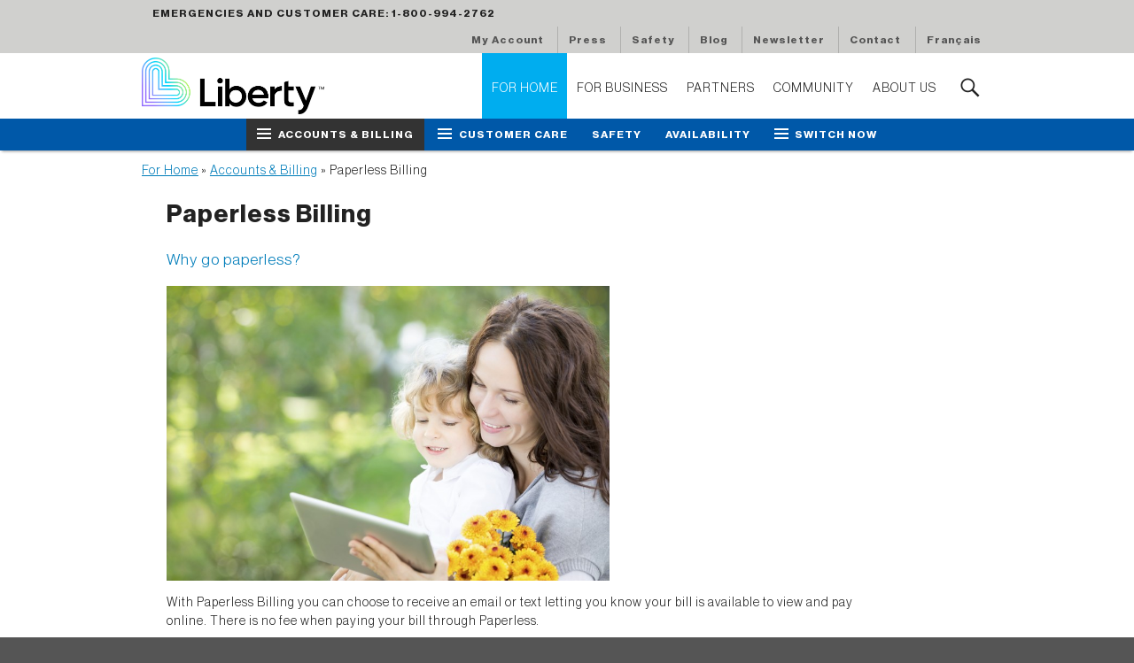

--- FILE ---
content_type: text/html; charset=UTF-8
request_url: https://naturalgasnb.com/en/for-home/accounts-billing/paperless-billing/
body_size: 3969
content:
<!DOCTYPE html>
<html lang="en">
    <head>
        <meta charset="utf-8">
        <meta http-equiv="X-UA-Compatible" content="IE=edge,chrome=1">
        <title>Paperless Billing | Accounts &amp; Billing | For Home - Liberty Utilities</title>
		<meta name="description" content="Discover Liberty Utilities, Canada's leading natural gas supplier and learn how you can fuel your home and business. ">
		
		<meta name="viewport" content="width=device-width, initial-scale=1.0, maximum-scale=1.0, user-scalable=no">
		<meta name="apple-mobile-web-app-capable" content="yes">
		<meta name="mobile-web-app-capable" content="yes">
		<meta property="og:title" content="Paperless Billing | Accounts &amp; Billing | For Home - Liberty Utilities">
		<meta property="og:type" content="website">
		<meta property="og:site_name" content="Liberty Utilities">
		<meta property="og:description" content="Discover Liberty Utilities, Canada's leading natural gas supplier and learn how you can fuel your home and business. ">
		
		<meta property="og:url" content="https://naturalgasnb.com/en/for-home/accounts-billing/paperless-billing">
		
		<meta property="og:image" content="https://naturalgasnb.com/icon-facebook_v3.png">
		
		<link rel="shortcut icon" href="/favicon.ico">
		<link rel="shortcut icon" sizes="196x196" href="/icon-196x196.png">
		<link rel="shortcut icon" sizes="128x128" href="/apple-touch-icon.png">
		<link rel="apple-touch-icon-precomposed" sizes="128x128" href="/apple-touch-icon.png">
		<link rel="stylesheet" href="/fonts/Enbridge_NB.css">
		<link rel="stylesheet" href="/fonts/genericons/genericons.css">
		<link rel="stylesheet" href="/css/normalize.min.css">
		<link rel="stylesheet" href="/css/main.css">
		
<link rel="stylesheet" href="/css/page.css">

        <!--[if lt IE 9]>
			<script src="/js/vendor/modernizr-2.8.3-respond-1.4.2.min.js"></script>
        <![endif]-->
		
		<!-- Google Tag Manager -->
		<script>(function(w,d,s,l,i){w[l]=w[l]||[];w[l].push({'gtm.start':
		new Date().getTime(),event:'gtm.js'});var f=d.getElementsByTagName(s)[0],
		j=d.createElement(s),dl=l!='dataLayer'?'&l='+l:'';j.async=true;j.src=
		'https://www.googletagmanager.com/gtm.js?id='+i+dl;f.parentNode.insertBefore(j,f);
		})(window,document,'script','dataLayer','GTM-5GBG4FS');</script>
		<!-- End Google Tag Manager -->
		
		<!-- Go to www.addthis.com/dashboard to customize your tools -->
	<script type="text/javascript" src="//s7.addthis.com/js/300/addthis_widget.js#pubid=ra-53bad4a670c9f18e"></script>

    </head>
    <body>
	<!-- Google Tag Manager (noscript) -->
	<noscript><iframe src="https://www.googletagmanager.com/ns.html?id=GTM-5GBG4FS"
	height="0" width="0" style="display:none;visibility:hidden"></iframe></noscript>
	<!-- End Google Tag Manager (noscript) -->
		<div id="mobile_menu">
			<a href="javascript:void(0);" id="mobile_menu_close"><span class="genericon genericon-close"></span></a>
			<ul id="nav-sub">
<li class="parent-here first"><a href="https://naturalgasnb.com/en/for-home/">For Home</a>
<ul>
<li class="parent-here first"><a href="https://naturalgasnb.com/en/for-home/accounts-billing/">Accounts &amp; Billing</a>
<ul>
<li class="first"><a href="https://naturalgasnb.com/en/for-home/accounts-billing/understand-my-bill/">Understand my Bill</a></li>
<li><a href="https://naturalgasnb.com/en/for-home/accounts-billing/payment-options/">Payment Options</a></li>
<li class="here"><a href="https://naturalgasnb.com/en/for-home/accounts-billing/paperless-billing/">Paperless Billing</a></li>
<li><a href="https://naturalgasnb.com/en/for-home/accounts-billing/billing-pricing/">Rates &amp; Charges</a></li>
<li><a href="https://naturalgasnb.com/en/for-home/accounts-billing/customer-rate-classes/">Customer Rate Classes</a></li>
<li><a href="https://naturalgasnb.com/en/for-home/accounts-billing/our-product-offering/">Liberty Utility Gas</a></li>
<li><a href="https://naturalgasnb.com/en/for-home/accounts-billing/gas-price-update/">Gas Supply Price Update</a></li>
<li class="last"><a href="https://naturalgasnb.com/en/for-home/accounts-billing/bill-inserts/">Bill Inserts</a></li>
</ul>
</li>
<li><a href="https://naturalgasnb.com/en/for-home/customer-care/">Customer Care</a></li>
<li><a href="https://naturalgasnb.com/en/for-home/safety/">Safety</a></li>
<li><a href="https://naturalgasnb.com/en/for-home/availability/">Availability</a></li>
<li><a href="https://naturalgasnb.com/en/for-home/switch-now/">Switch Now</a></li>
</ul>
</li>
<li><a href="https://naturalgasnb.com/en/for-business/">For Business</a></li>
<li><a href="https://naturalgasnb.com/en/community/">Community</a></li>
<li><a href="https://naturalgasnb.com/en/partners/">Partners</a></li>
<li><a href="https://naturalgasnb.com/en/about-us/">About Us</a></li>
<li><a href="https://naturalgasnb.com/en/press/">Press</a></li>
<li><a href="https://naturalgasnb.com/en/contact-us/">Contact Us</a></li>
<li class="last"><a href="https://naturalgasnb.com/en/legal/">Legal</a></li>
</ul>
		</div>
		<div id="site_container">
			<header id="header_container">
			  <div id="topnav_container">
				<div class="wrapper">
				  <div id="getgas">Emergencies and Customer Care: 1-800-994-2762</div>
				  <nav>
					<ul>
					  
					  
					  
					  <li><a href="https://myaccount.libertyenergyandwater.com/portal/#/login?LUNB">My Account</a></li>
					  
					  <li><a href="https://naturalgasnb.com/en/press/">Press</a></li>
					  
					  <li><a href="https://naturalgasnb.com/en/for-home/safety/">Safety</a></li>
					  
					  <li><a href="https://naturalgasnb.com/en/blog/">Blog</a></li>
					  
					  <li><a href="https://naturalgasnb.com/en/newsletter/">Newsletter</a></li>
					  
					  <li><a href="https://naturalgasnb.com/en/contact-us/">Contact</a></li>
					  
					  
					  
					  
					  <li><a href="https://naturalgasnb.com/index.php?ACT=20&amp;lang=en" class="current_language">English</a></li><li><a href="https://naturalgasnb.com/index.php?ACT=20&amp;lang=fr">Français</a></li>
					  
					</ul>
				  </nav>
				</div>
			  </div>
			  <div id="mainnav_container">
				<div class="wrapper">
				  <div id="logo"><a href="https://naturalgasnb.com/en/"><img src="/img/logo_en.jpg" alt="Liberty Utilities"></a></div>
				  <a href="javascript:void(0);" id="menu"><span class="genericon genericon-menu"></span></a>
				  <nav>
					<ul>
					  
					  <li class="parent-here"><a href="https://naturalgasnb.com/en/for-home/">For Home</a></li><li ><a href="https://naturalgasnb.com/en/for-business/">For Business</a></li><li ><a href="https://naturalgasnb.com/en/partners/">Partners</a></li><li ><a href="https://naturalgasnb.com/en/community/">Community</a></li><li ><a href="https://naturalgasnb.com/en/about-us/">About Us</a></li>
					  <li id="search"><a href="javascript:void(0);"><span class="genericon genericon-search"></span></a></li>
					</ul>
					<form id="searchform" method="post" action="https://naturalgasnb.com/en/"  >
<div class='hiddenFields'>
<input type="hidden" name="ACT" value="2" />
<input type="hidden" name="RES" value="10" />
<input type="hidden" name="meta" value="PR4g+ztB3gTCj1+93eMSg7+8z+AittBjZHOMmvK/KiXLO3h20zQvTrs8ABH3vJIeJzIMpork8RD2x1WaGAtGu+EgBYnM75qm9VpLusAjYRGzeFDl6bgfpJO6u8wWeDn3qPzs2gkdcxS5+Ov9RKd82omJ5VKnuG1lbyecTA3/EEQd+z8OD3+KxtHmfW0O1E8Hy/9GXqR87DEhBLKiE9fb2+WGHOaFV26kAVFJzEQRWukYzcALLbx2ZZzrKWqJhbM8xYcarWIePhiI5Em6cpHhQjdgUbTOJzVliHnIkZwYKv8KMQETLzZI7J+qMNolMGRlapMxKIA0JgHk+EuzN633ZLWxuDZmHHiGtfbZN1m3mY2P1Tj2DCVpNxv54rZZCecF" />
<input type="hidden" name="site_id" value="1" />
<input type="hidden" name="csrf_token" value="dfe1572b9de816c92e51a88dd6c7d171dfe824e3" />
</div>


					<input type="text" name="keywords" value="" placeholder="Search..." maxlength="100" id="searchinput"><input type="submit" name="" value="GO" id="searchsubmit">
					</form>
				  </nav>
				</div>
			  </div>
			  
			  <div id="subnav_container">
				<div class="wrapper">
				  <nav>
					<ul id="nav-sub">
<li class="parent-here has-children first"><a href="https://naturalgasnb.com/en/for-home/accounts-billing/">Accounts &amp; Billing</a>
<ul>
<li class="first"><a href="https://naturalgasnb.com/en/for-home/accounts-billing/understand-my-bill/">Understand my Bill</a></li>
<li><a href="https://naturalgasnb.com/en/for-home/accounts-billing/payment-options/">Payment Options</a></li>
<li class="here"><a href="https://naturalgasnb.com/en/for-home/accounts-billing/paperless-billing/">Paperless Billing</a></li>
<li><a href="https://naturalgasnb.com/en/for-home/accounts-billing/billing-pricing/">Rates &amp; Charges</a></li>
<li><a href="https://naturalgasnb.com/en/for-home/accounts-billing/customer-rate-classes/">Customer Rate Classes</a></li>
<li><a href="https://naturalgasnb.com/en/for-home/accounts-billing/our-product-offering/">Liberty Utility Gas</a></li>
<li><a href="https://naturalgasnb.com/en/for-home/accounts-billing/gas-price-update/">Gas Supply Price Update</a></li>
<li class="last"><a href="https://naturalgasnb.com/en/for-home/accounts-billing/bill-inserts/">Bill Inserts</a></li>
</ul>
</li>
<li class="has-children"><a href="https://naturalgasnb.com/en/for-home/customer-care/">Customer Care</a>
<ul>
<li class="first"><a href="https://naturalgasnb.com/en/for-home/customer-care/moving/">Moving</a></li>
<li><a href="https://naturalgasnb.com/en/for-home/customer-care/need-a-contractor/">Need a Contractor?</a></li>
<li><a href="https://naturalgasnb.com/en/for-home/customer-care/appliances/">Appliances &amp; Equipment</a></li>
<li><a href="https://naturalgasnb.com/en/for-home/customer-care/maintenance-of-appliances/">Maintenance of Appliances</a></li>
<li><a href="https://naturalgasnb.com/en/for-home/customer-care/meter-exchange-program/">Meter Exchange Program</a></li>
<li><a href="https://naturalgasnb.com/en/for-home/customer-care/efficiency/">Efficiency</a></li>
<li><a href="https://naturalgasnb.com/en/for-home/customer-care/contact-us/">Contact Us</a></li>
<li><a href="https://naturalgasnb.com/en/for-home/customer-care/new-customer-experience/">My Account Overview</a></li>
<li class="last"><a href="https://naturalgasnb.com/en/for-home/customer-care/customer-panel/">Customer Panel</a></li>
</ul>
</li>
<li><a href="https://naturalgasnb.com/en/for-home/safety/">Safety</a></li>
<li><a href="https://naturalgasnb.com/en/for-home/availability/">Availability</a></li>
<li class="has-children last"><a href="https://naturalgasnb.com/en/for-home/switch-now/">Switch Now</a>
<ul>
<li class="first"><a href="https://naturalgasnb.com/en/for-home/switch-now/availability-map/">Availability Map</a></li>
<li><a href="https://naturalgasnb.com/en/for-home/switch-now/residential-rebate-program/">Residential Rebate Program</a></li>
<li><a href="https://naturalgasnb.com/en/for-home/switch-now/rental-programs/">Rental Program</a></li>
<li class="last"><a href="https://naturalgasnb.com/en/for-home/switch-now/benefits/">Benefits</a></li>
</ul>
</li>
</ul>
				  </nav>
				</div>
			  </div>
			  
			</header> <!-- #header_container -->
			
			<div id="main_container" class="withsubnav">
			
			  





<div id="main_wrapper">
	
	<div id="breadcrumbs"><a href="https://naturalgasnb.com/en/for-home/">For Home</a> &raquo; <a href="https://naturalgasnb.com/en/for-home/accounts-billing/">Accounts & Billing</a> &raquo; <span class="last">Paperless Billing</span></div>
	
	
	<section id="page_boxes">

		<div id="page_boxes_content">
			
			<h1>Paperless Billing</h1>
			
			
			<header id="page_header">
				<!-- Google tag (gtag.js) --><script async src="https://www.googletagmanager.com/gtag/js?id=G-SKYP26HN96"></script><script>
  window.dataLayer = window.dataLayer || [];
  function gtag(){dataLayer.push(arguments);}
  gtag('js', new Date());

  gtag('config', 'G-SKYP26HN96');
</script>
<p>Why go paperless?</p>
			</header>
			
			<article>
				<p><img alt="" src="https://naturalgasnb.com/files/images/Mother_and_son_reading_tablet.jpg" style="width: 500px; height: 333px;" /></p>

<p>With Paperless Billing you can choose to receive an email or text letting you know your bill is available to view and pay online. There is no fee&nbsp;when paying your bill through Paperless.&nbsp;</p>

<p>Make the most of the new, easier-to-read bill by signing up for Paperless Billing today in&nbsp;My Account. The new bill has an enhanced usage graph and key information is now easier to find. View a sample of our new bill below.</p>

<p><a class="buttonwhite" href=" https://naturalgasnb.com/files/documents/NB_Residential_Bill_Sample_English_Full.pdf">Sample Bill</a></p>

<p><a class="buttonwhite" href="https://myaccount.libertyenergyandwater.com/portal/#/login?LUNB">My Account Log In/Sign Up</a></p>

<hr />
<h2><img alt="" src="https://naturalgasnb.com/files/images/bill.png" style="width: 100px; height: 75px;" />Previous Bills History&nbsp;</h2>

<p>The new My Account system will build history going forward and you will have access to bills online beginning with your October 2022 bill. To access past bills issued prior to October 2022, please call <strong>1-800-994-2762</strong> to speak to a Customer Care representative.</p>
			</article>
		</div>

	</section>
	
	
	 
	<section class="default_boxes">
		<nav>
			<ul>
				
			</ul>
		</nav>
		
	</section>
	
	
	<ul id="page_list">
<li class=" overview"><a href="https://naturalgasnb.com/en/for-home/">For Home</a></li>
<li class="parent-here"><a href="https://naturalgasnb.com/en/for-home/accounts-billing/">Accounts &amp; Billing</a>
<ul>
<li class=""><a href="https://naturalgasnb.com/en/for-home/accounts-billing/understand-my-bill/">Understand my Bill</a></li>
<li><a href="https://naturalgasnb.com/en/for-home/accounts-billing/payment-options/">Payment Options</a></li>
<li class="here"><a href="https://naturalgasnb.com/en/for-home/accounts-billing/paperless-billing/">Paperless Billing</a></li>
<li><a href="https://naturalgasnb.com/en/for-home/accounts-billing/billing-pricing/">Rates &amp; Charges</a></li>
<li><a href="https://naturalgasnb.com/en/for-home/accounts-billing/customer-rate-classes/">Customer Rate Classes</a></li>
<li><a href="https://naturalgasnb.com/en/for-home/accounts-billing/our-product-offering/">Liberty Utility Gas</a></li>
<li><a href="https://naturalgasnb.com/en/for-home/accounts-billing/gas-price-update/">Gas Supply Price Update</a></li>
<li class="last"><a href="https://naturalgasnb.com/en/for-home/accounts-billing/bill-inserts/">Bill Inserts</a></li>
</ul>
</li>
<li><a href="https://naturalgasnb.com/en/for-home/customer-care/">Customer Care</a></li>
<li><a href="https://naturalgasnb.com/en/for-home/safety/">Safety</a></li>
<li><a href="https://naturalgasnb.com/en/for-home/availability/">Availability</a></li>
<li class="last"><a href="https://naturalgasnb.com/en/for-home/switch-now/">Switch Now</a></li>
</ul>
</div> <!-- #main_wrapper -->
			</div> <!-- #main_container -->
			<footer id="footer_container">
			  <div class="wrapper">
				<nav id="footertopnav">
					
					<div id="social">
					<a class="button footer-subscribe buttonwhite" href='/en/newsletter'>Subscribe to our Newsletter</a>
					<div class="social_wrapper">
					
					<a href="https://www.facebook.com/LibertyUtilitiesNB" target="_blank"><span class="genericon genericon-facebook-alt"></span></a>
					
					<a href="https://twitter.com/libertyutil_NB" target="_blank"><span class="genericon genericon-twitter"></span></a>
					
					<a href="https://www.instagram.com/libertyutilitiesnb/" target="_blank"><span class="genericon genericon-instagram"></span></a>
					
					<a href="https://www.youtube.com/user/LibertyUtilNH " target="_blank"><span class="genericon genericon-youtube"></span></a>
					
					</div>
				  </div>
				  <ul>
					
					<li><a href="https://naturalgasnb.com/en/about-us/">About Liberty Utilities</a></li>
					
					<li><a href="https://naturalgasnb.com/en/contact-us/">Contact Us</a></li>
					
				  </ul>
	  			  
				</nav>
				<hr>
				<p>© 2026 Liberty Utilities</p>
				<!--  - Bringing Energy to New Brunswick -->
				<nav id="footerbotnav">
				  <ul>
					
					
					<li><a href="https://naturalgasnb.com/en/legal/">Legal</a></li>
					
					<li><a href="https://naturalgasnb.com/en/sitemap/">Sitemap</a></li>
					
					
				  </ul>
				</nav>
			  </div>
			</footer> <!-- #footer_container -->
		</div> <!-- #site_container -->
		<script src="//ajax.googleapis.com/ajax/libs/jquery/1.11.3/jquery.min.js"></script>
		<script>window.jQuery || document.write('<script src="/js/vendor/jquery-1.11.3.min.js"><\/script>')</script>
		
<script src="/js/vendor/jquery.fitvids.js"></script>
<script src="/js/page.js"></script>

        <script src="/js/main.js"></script>
    </body>
</html>

--- FILE ---
content_type: text/css; charset=utf-8
request_url: https://naturalgasnb.com/fonts/Enbridge_NB.css
body_size: 135
content:

@font-face {
    font-family: 'NHaasGroteskDSPro-Black';
    src: url('NeueHaasGrotesk/NHaasGroteskDSPro-96BlkIt.woff2') format('woff2'),
    url('NeueHaasGrotesk/NHaasGroteskDSPro-96BlkIt.woff') format('woff');
    font-weight: 900;
    font-style: italic;
}

@font-face {
    font-family: 'NHaasGroteskDSPro-Light';
    src: url('NeueHaasGrotesk/NHaasGroteskDSPro-46LtIt.woff2') format('woff2'),
    url('NeueHaasGrotesk/NHaasGroteskDSPro-46LtIt.woff') format('woff');
    font-weight: 300;
    font-style: italic;
}

@font-face {
    font-family: 'NHaasGroteskDSPro-Thin';
    src: url('NeueHaasGrotesk/NHaasGroteskDSPro-25Th.woff2') format('woff2'),
    url('NeueHaasGrotesk/NHaasGroteskDSPro-25Th.woff') format('woff');
    font-weight: 100;
    font-style: normal;
}

@font-face {
    font-family: 'NHaasGroteskDSPro-Bold';
    src: url('NeueHaasGrotesk/NHaasGroteskDSPro-76BdIt.woff2') format('woff2'),
    url('NeueHaasGrotesk/NHaasGroteskDSPro-76BdIt.woff') format('woff');
    font-weight: 400;
    font-style: italic;
}

@font-face {
    font-family: 'NHaasGroteskDSPro-Thin';
    src: url('NeueHaasGrotesk/NHaasGroteskDSPro-26ThIt.woff2') format('woff2'),
    url('NeueHaasGrotesk/NHaasGroteskDSPro-26ThIt.woff') format('woff');
    font-weight: 100;
    font-style: italic;
}

@font-face {
    font-family: 'NHaasGroteskDSPro-Light';
    src: url('NeueHaasGrotesk/NHaasGroteskDSPro-45Lt.woff2') format('woff2'),
    url('NeueHaasGrotesk/NHaasGroteskDSPro-45Lt.woff') format('woff');
    font-weight: 300;
    font-style: normal;
}

@font-face {
    font-family: 'NHaasGroteskDSPro-Bold';
    src: url('NeueHaasGrotesk/NHaasGroteskDSPro-75Bd.woff2') format('woff2'),
    url('NeueHaasGrotesk/NHaasGroteskDSPro-75Bd.woff') format('woff');
    font-weight: 400;
    font-style: normal;
}

@font-face {
    font-family: 'NHaasGroteskDSPro-Black';
    src: url('NeueHaasGrotesk/NHaasGroteskDSPro-95Blk.woff2') format('woff2'),
    url('NeueHaasGrotesk/NHaasGroteskDSPro-95Blk.woff') format('woff');
    font-weight: 900;
    font-style: normal;
}



--- FILE ---
content_type: text/css; charset=utf-8
request_url: https://naturalgasnb.com/css/main.css
body_size: 4345
content:
/*! HTML5 Boilerplate v5.0 | MIT License | http://h5bp.com/ */

html {
    height: 100%;
    color: #222222;
    font-size: 1em;
    line-height: 1.5;
}

html {
    box-sizing: border-box;
}

*,
*:before,
*:after {
    box-sizing: inherit;
}

::-moz-selection {
    background: #b3d4fc;
    /* text-shadow: none; */
}

::selection {
    background: #b3d4fc;
    /* text-shadow: none; */
}

hr {
    display: block;
    height: 1px;
    border: 0;
    border-top: 1px solid #D0D0CE;
    margin: 2em 0;
    padding: 0;
}

audio,
canvas,
iframe,
img,
svg,
video {
    vertical-align: middle;
}

fieldset {
    border: 0;
    margin: 0;
    padding: 0;
}

textarea {
    resize: vertical;
}


/* ===== Initializr Styles ==================================================
   Author: Jonathan Verrecchia - verekia.com/initializr/responsive-template
   ========================================================================== */

body {
    min-height: 100%;
    color: #222222;
    background: #555;
    font-family: NHaasGroteskDSPro-Light;
    font-weight: normal;
    font-style: normal;
    letter-spacing: 0.062em;
    padding-top: 88px;
    overflow-x: hidden;
}

@media screen and (min-width: 1000px) {
    body {
        padding-top: 104px;
    }
}

h1,
h2,
h3,
h4,
h5,
h6 {
    font-family: NHaasGroteskDSPro-Bold;
    font-weight: normal;
    font-style: normal;
    line-height: 1.3;
    margin: 0 0 0.7em 0;
}

h2,
h3,
h4 {
    margin: 0 0 0.35em 0;
}

p {
    margin: 0 0 1em 0;
}

strong {
    font-family: NHaasGroteskDSPro-Bold;
    font-weight: normal;
    font-style: normal;
}

a,
a:link,
a:visited {
    color: #007DBA;
    text-decoration: underline;
    -webkit-transition: color 0.6s, background-color 0.6s;
    transition: color 0.6s, background-color 0.6s;
}

a:hover {
    color: #222222;
    text-decoration: underline;
}

ul {
    list-style: square;
}

form {
    margin: 2em;
}

@media screen and (min-width: 1100px) {
    form {
        width: 62%;
    }
}

label {}

label.label {
    font-weight: 700;
    margin: 0 0 0.5em 0;
    display: block;
}

input[type="text"],
input[type="email"] {
    width: 100%;
    color: #222222;
    background: #f0f0f0;
    border: 1px solid #97999B;
    padding: 0.5em;
}

textarea {
    width: 100%;
    color: #222222;
    background: #f0f0f0;
    min-height: 10em;
    border: 1px solid #97999B;
    padding: 0.5em;
}

select {
    width: 100%;
    color: #222222;
    background: #f0f0f0;
    padding: 0.5em;
    border: 1px solid #97999B;
}

.textleft {
    text-align: left;
}

.textcenter {
    text-align: center;
}

.textright {
    text-align: right;
}

.button,
.buttonwhite,
input[type="submit"] {
    font-family: NHaasGroteskDSPro-Bold;
    font-weight: normal;
    font-style: normal;
    text-decoration: none;
    padding: 0.65em 2em 0.5em 2em;
    display: inline-block;
}

.button,
.button:link,
.button:visited,
input[type="submit"] {
    color: #ffffff;
    background: #222222;
    background-color: rgb(0, 173, 239);
    /*background: rgba(34, 34, 34, 0.8);*/
    text-decoration: none;
    border: 2px solid #222222;
    border-top: 0;
    border-right: 0;
    border-left: 0;
}

.button:hover,
input[type="submit"]:hover {
    color: #ffffff;
    background: #222222;
    text-decoration: none;
}

.buttonwhite,
.buttonwhite:link,
.buttonwhite:visited {
    color: #ffffff;
    background: #FFB81C;
    background-color: rgb(0, 173, 239);
    /*background: rgba(255, 184, 28, 0.8);*/
    text-decoration: none;
    border: 2px solid #ffffff;
}

.buttonwhite:hover {
    color: #ffffff;
    /*background: #FFB81C;*/
    background-color: rgb(0, 173, 239);
    text-decoration: none;
}

.headline {
    width: 100%;
    font-size: 125%;
    text-align: center;
    white-space: nowrap;
    display: table;
}

@media screen and (min-width: 540px) {
    .headline {
        font-size: 200%;
        padding: 0 1em;
    }
}

.headline:before,
.headline:after {
    content: '';
    width: 50%;
    background: url(data:image/png,%89PNG%0D%0A%1A%0A%00%00%00%0DIHDR%00%00%00%02%00%00%00%02%08%02%00%00%00%FD%D4%9As%00%00%00%04gAMA%00%00%B1%8F%0B%FCa%05%00%00%00%06bKGD%00%FF%00%FF%00%FF%A0%BD%A7%93%00%00%00%09pHYs%00%00%0B%13%00%00%0B%13%01%00%9A%9C%18%00%00%00%07tIME%07%DF%07%1D%11%20%3B%06%84S%C9%00%00%00%16IDAT%08%D7cTRRb%60%60%60b%60%60%60%60%60%00%00%04%F2%00j%F7%13%01%FB%00%00%00%00IEND%AEB%60%82) repeat-x center center;
    display: table-cell;
    -moz-background-clip: padding-box;
    -webkit-background-clip: padding-box;
    background-clip: padding-box;
}

.headline:before {
    border-right: 10px solid transparent;
}

.headline:after {
    border-left: 10px solid transparent;
}


/* site_container */

#site_container {
    position: relative;
    top: 0;
    right: 0;
    bottom: 0;
    left: 0;
    background-color: #ffffff;
    min-width: 100%;
    min-height: 100%;
    /* z-index: 1; */
    -webkit-transition: left 0.2s;
    transition: left 0.2s;
}

#site_container.slide {
    left: -80%;
}

.wrapper {
    padding: 0 10px;
    margin: 0 auto;
}

@media screen and (min-width: 660px) {
    .wrapper {
        padding: 0 20px;
    }
}

@media screen and (min-width: 1000px) {
    .wrapper {
        width: 960px;
        padding: 0;
    }
}


/* header_container */

#header_container {
    position: absolute;
    position: fixed;
    left: 0;
    top: 0;
    width: 100%;
    z-index: 9;
    -webkit-box-shadow: 0px 3px 3px -2px rgba(0, 0, 0, 0.4);
    box-shadow: 0px 3px 3px -2px rgba(0, 0, 0, 0.4);
    -webkit-transition: left 0.2s;
    transition: left 0.2s;
}

#header_container.slide {
    left: -80%;
}

#header_container nav ul {
    padding: 0;
    margin: 0;
    list-style-type: none;
}

#header_container nav li {
    white-space: nowrap;
    padding: 0;
    margin: 0;
    display: inline-block;
}

#header_container a {
    text-align: center;
    text-decoration: none;
    display: block;
}

#header_container a:link,
#header_container a:visited,
#header_container a:hover {
    text-decoration: none;
}


/* topnav_container */

#topnav_container {
    color: #222222;
    background: #D0D0CE;
    overflow: auto;
}

#topnav_container nav {
    float: right;
}

#topnav_container nav a {
    color: #555555;
    font-size: 75%;
    font-family: NHaasGroteskDSPro-Bold;
    font-weight: normal;
    font-style: normal;
    padding: 0.5em 1em;
}

html[lang="fr"] #topnav_container nav a {
    font-size: 65%;
}

#topnav_container nav li.here a,
#topnav_container nav a:hover {
    color: #222222;
}

#topnav_container li {
    border-left: 1px solid #b0b0ae;
}

#topnav_container li:first-child {
    border-left: none;
}

#getgas {
    float: left;
    font-size: 75%;
    font-family: NHaasGroteskDSPro-Bold;
    font-weight: normal;
    font-style: normal;
    text-transform: uppercase;
    padding: 0.5em 1em;
    display: none;
}

@media screen and (min-width: 640px) {
    #getgas {
        display: block;
    }
}

.current_language {
    display: none !important;
}


/* mainnav_container */

#mainnav_container {
    color: #222222;
    background: #ffffff;
    overflow: auto;
}

#logo {
    float: left;
    padding: 5px 0 5px 0;
}

#logo img {
    height: 48px;
}

@media screen and (min-width: 1000px) {
    #logo img {
        height: 64px;
    }
}

html[lang="fr"] #logo img {
    height: 54px;
    margin-top: 5px;
    margin-right: 5px;
}

#menu {
    float: right;
    color: #222222;
    text-decoration: none;
    margin: 13px 0 0 0;
}

#menu span {
    color: #555555;
    font-size: 200%;
}

#menu:hover {
    color: #555555;
    text-decoration: none;
}

@media screen and (min-width: 1000px) {
    #menu {
        display: none !important;
    }
}

#mainnav_container nav {
    position: fixed;
    top: 105px;
    left: 0;
    width: 100%;
    background: #ffffff;
    border-top: 1px solid #d0d0ce;
    display: none;
}

@media screen and (min-width: 1000px) {
    #mainnav_container nav {
        float: right;
        top: auto;
        left: auto;
        width: auto;
        background: transparent;
        border-top: none;
        position: relative;
    }
}

@media screen and (min-width: 1000px) {
    #mainnav_container nav {
        display: block;
    }
}

#mainnav_container nav li {
    display: block;
}

@media screen and (min-width: 1000px) {
    #mainnav_container nav li {
        display: inline-block;
    }
}

#mainnav_container nav a {
    height: 74px;
    line-height: 71px;
    color: #222222;
    font-size: 87.5%;
    font-family: NHaasGroteskDSPro-Light;
    font-weight: normal;
    font-style: normal;
    text-transform: uppercase;
    padding: 0.25em 0.75em 0 0.75em;
}

    #mainnav_container nav li.here a,
    #mainnav_container nav li.parent-here a,
    #mainnav_container nav a:hover {
        color: #FFFFFF;
        background-color: rgba(0, 173, 239);
    }

#search .genericon {
    font-size: 200%;
    padding: 0.75em 0;
}

#mainnav_container nav #search a:hover {
    background: transparent;
}

#searchform {
    position: absolute;
    top: 12px;
    right: 0;
    width: 300px;
    margin: 0;
    display: none;
}

#searchinput {
    width: 245px;
    height: 50px;
    color: #222222;
    background: #D0D0CE;
    padding: 0.5em 1em;
    border: none;
    border-radius: 10px 0 0 10px;
    vertical-align: top;
}

#searchsubmit {
    width: 53px;
    height: 50px;
    color: #222222;
    /*background: #FFB81C;*/
    background-color: rgba(0, 173, 239);
    font-family: NHaasGroteskDSPro-Light;
    font-weight: normal;
    font-style: normal;
    padding: 15px 1em 10px 1em;
    border: none;
    border-radius: 0 10px 10px 0;
}

    #searchsubmit:hover {
        /*background: #FFBF32;*/
        background-color: rgba(0, 173, 239);
    }


/* subnav_container */

#subnav_container {
    color: #ffffff;
    /*background: #555555;*/
    background-color: #0058a8;
    height: 36px;
    text-align: center;
    display: none;
}

@media screen and (min-width: 1000px) {
    #subnav_container {
        display: block;
    }
}

#subnav_container nav li {
    position: relative;
}

#subnav_container nav a {
    color: #ffffff;
    font-size: 75%;
    font-family: NHaasGroteskDSPro-Bold;
    font-weight: normal;
    font-style: normal;
    text-align: left;
    text-transform: uppercase;
    padding: 0.75em 1em;
}

html[lang="fr"] #subnav_container nav a {
    font-family: NHaasGroteskDSPro-Light;
    text-transform: none;
}

@media screen and (min-width: 1000px) {
    #subnav_container nav a {
        text-align: center;
    }
}

#subnav_container nav li.here a,
#subnav_container nav li.parent-here a,
#subnav_container nav li:hover a {
    color: #ffffff;
    background: #333333;
}

#subnav_container nav li.has-children>a:before {
    content: '\f419';
    font: normal 16px/1 'Genericons';
    display: inline-block;
    -webkit-font-smoothing: antialiased;
    -moz-osx-font-smoothing: grayscale;
    vertical-align: top;
    margin-right: 0.4em;
}

#subnav_container nav li.has-children:hover ul {
    display: block;
}

#subnav_container ul ul {
    position: absolute;
    top: 2.25em;
    left: 0;
    background: #333333;
    text-align: left;
    display: none;
}

#subnav_container ul ul li {
    display: block;
}

#subnav_container ul ul a {
    text-align: left;
    display: block;
}

#subnav_container ul ul a:hover {
    background: #555555;
}


/* mobile_menu */

#mobile_menu {
    position: fixed;
    top: 0;
    right: 0;
    bottom: 0;
    left: 0;
    background: #222222;
    width: 100%;
    padding: 3em 1em 1em 25%;
    -webkit-box-shadow: 2px 0px 3px 0px rgba(0, 0, 0, 0.5) inset;
    box-shadow: 2px 0px 3px 0px rgba(0, 0, 0, 0.5) inset;
    overflow: auto;
    overflow-y: scroll;
    z-index: 0;
    display: none;
}

#mobile_menu ul {
    list-style: none;
    padding: 0;
    margin: 0;
}

#mobile_menu ul a {
    padding: 0.25em 0 0.25em 0.5em;
    display: block;
}

#mobile_menu>ul>li {}

#mobile_menu ul ul a {
    padding: 0.25em 0 0.25em 1em;
}

#mobile_menu ul ul ul a {
    padding: 0.25em 0 0.25em 2em;
}

#mobile_menu li {
    border-top: 1px solid #333333;
}

#mobile_menu a {
    color: #cccccc;
    text-decoration: none;
}

#mobile_menu li.here>a,
#mobile_menu li a:hover {
    color: #222222;
    background: #FFB81C;
    text-decoration: none;
}

#mobile_menu_close {
    position: fixed;
    top: 0.3em;
    right: 0.3em;
}

#mobile_menu_close span {
    font-size: 250%;
}


/* main_container */

#main_container {
    min-height: 320px;
    background-color: #fff;
}

@media screen and (min-width: 1000px) {
    #main_container.withsubnav {
        padding-top: 36px;
    }
}


/* main_intro */

#main_intro {
    text-align: center;
    margin: 0 auto;
}

#main_intro img {
    max-width: 100%;
}


/* main_wrapper */

#main_wrapper {
    font-size: 87.5%;
    padding: 2em 0 2em 0;
    margin: 0 20px;
}

@media screen and (min-width: 660px) {
    #main_wrapper {
        margin: 0 20px;
    }
}

@media screen and (min-width: 1000px) {
    #main_wrapper {
        width: 960px;
        margin: 0 auto;
    }
}

#main_wrapper article ul,
#main_wrapper article ol {
    line-height: 1.75;
    padding: 0 0 0 2em;
}


/* footer_container */

#footer_container {
    color: #ffffff;
    background: #555555;
    font-size: 75%;
    padding: 2em 0;
    border-top: 5px solid #97999B;
}

#footer_container nav ul {
    margin: 0;
    list-style-type: none;
}

#footer_container nav li {
    white-space: nowrap;
    padding: 0;
    margin: 0;
    display: block;
}

@media screen and (min-width: 520px) {
    #footer_container nav li {
        padding: 0 1em;
        border-left: 1px solid #777777;
        display: inline-block;
    }
}

#footer_container li:first-child {
    border-left: none;
    padding: 0 1em 0 0;
}

#footer_container a {
    color: #ffffff;
}

#footer_container a:hover {
    color: #ffffff;
}

#footer_container hr {
    margin: 1.75em 0;
}

#footertopnav ul {
    padding: 0.8em 0 0 0;
}

#footertopnav a {
    font-family: NHaasGroteskDSPro-Bold;
    font-weight: normal;
    font-style: normal;
    text-transform: uppercase;
    display: inline-block;
}

#footertopnav a:hover {
    color: #ffffff;
}

@media screen and (min-width: 520px) {
    #social {
        float: right;
    }
}

#social span {
    color: #ffffff;
    background: #97999B;
    font-size: 200%;
    padding: 0.25em;
    margin: 0 2px 10px 0;
    -webkit-transition: color 0.6s, background-color 0.6s;
    transition: color 0.6s, background-color 0.6s;
}

@media screen and (min-width: 520px) {
    #social span {
        margin: 0 0 0 2px;
    }
}

#social a {
    text-decoration: none;
}

#social a:hover {
    text-decoration: none;
}

#social a:hover span {
    color: #555555;
    background: #ffffff;
}

#footerbotnav ul {
    padding: 0;
}


/* content */

#main_container article img {
    max-width: 100%;
    height: auto !important;
}

#main_container article img[style*="float:right"],
#main_container article img[style*="float: right"] {
    max-width: 60%;
    height: auto !important;
    margin: 0 0 1em 1em;
}

#main_container article img[style*="float:left"],
#main_container article img[style*="float: left"] {
    max-width: 60%;
    height: auto !important;
    margin: 0 1em 1em 0;
}

@media screen and (max-width: 900px) {
    #main_container article img[style*="float:right"],
    #main_container article img[style*="float: right"],
    #main_container article img[style*="float:left"],
    #main_container article img[style*="float: left"] {
        float: none !important;
        max-width: 100% !important;
        height: auto !important;
        margin: 0 0 1em 0;
        display: block;
    }
}


/* pages */

#breadcrumbs {
    margin: 1em 0 1.5em 0;
}

#keywords {
    width: 55%;
    margin: 0 0.5em 0 0;
}

#page_intro {
    width: 100%;
    background-color: #FFB81C;
    background-position: 50% 50%;
    background-repeat: no-repeat;
    background-size: cover;
    height: 150px;
    display: table;
}

#page_intro.insentive-program {
    display: flex;
    align-items: center;
}

@media screen and (min-width: 700px) {
    #page_intro {
        height: 300px;
    }
    #page_intro.insentive-program {
        height: 600px;
    }
}

@media screen and (max-width: 700px) {
    #page_intro.insentive-program {
        height: 370px;
    }
}

#page_intro h1 {
    color: #ffffff;
    font-size: 250%;
    text-align: center;
    vertical-align: middle;
    padding: 0;
    margin: 0;
    display: table-cell;
}

#page_intro.insentive-program h1 {
    font-size: 400%;
    max-width: 960px;
    text-align: left;
    display: block;
    margin-left: auto;
    margin-right: auto;
    text-shadow: 2px 2px 8px rgba(0, 0, 0, 0.5);
}

@media screen and (max-width: 1000px) {
    #page_intro.insentive-program h1 {
        max-width: 90%;
        /* font-size: 400%; */
    }
}

@media screen and (max-width: 700px) {
    #page_intro.insentive-program h1 {
        font-size: 260%;
    }
}

#page_header {
    color: #007DBA;
    font-size: 125%;
    margin: 0;
}

#page_boxes {
    position: relative;
    margin: 0 0 1em 0;
    overflow: auto;
}

.insentive-program #page_boxes {
    overflow: initial;
}

#page_list {
    list-style: none;
    padding: 1em 0 0 0;
    border-top: 1px solid #D0D0CE;
    margin: 0;
}

@media screen and (min-width: 1000px) {
    #page_list {
        display: none;
    }
}

#page_list li {
    position: relative;
    line-height: 36px;
    padding: 0;
    display: block;
}

#page_list li.here>a,
#page_list li a:hover {
    color: #ffffff;
    background: #FFB81C;
}

#page_list li a {
    color: #007DBA;
    font-family: NHaasGroteskDSPro-Bold;
    font-weight: normal;
    font-style: normal;
    text-decoration: none;
    outline: 0;
    padding: 0 9px;
    display: block;
    -webkit-transition: none;
    transition: none;
}

#page_list li.here>a {
    color: #ffffff;
}

#page_list li.here ul a {
    color: #007DBA;
}

#page_list li a:hover {
    color: #ffffff;
    text-decoration: none;
}

#page_list ul {
    padding: 0 0 0 1em;
    margin: 0;
}

#page_list ul li a:hover {
    color: #ffffff;
    text-decoration: none;
}

#page_list li.overview a {
    color: #007DBA;
    padding: 0;
    text-decoration: underline;
}

#page_list li.here.overview a,
#page_list li.overview a:hover {
    color: #007DBA;
    background: none;
}

@media screen and (min-width: 700px) {
    #page_boxes_content {
        /*		float: right;
		width: 70%;
		padding: 0 0 0 3%;
		border-left: 1px solid #D0D0CE;
*/
        padding: 0 8em 0 2em;
        margin: 0;
    }
    .insentive-program #page_boxes_content {
        padding: 0;
    }
}

.insentive-program #page_boxes_content {
    display: flex;
    overflow: initial;
}

@media screen and (max-width: 900px) {
    .insentive-program #page_boxes_content {
        flex-direction: column;
    }
}

.insentive-program #page_boxes_content .side-bar {
    width: 40%;
    height: 800px;
    background-color: rgba(0, 88, 168, 0.9);
    margin-top: -13em;
    padding: 8em 3em 4em 3em;
}

@media screen and (max-width: 900px) {
    .insentive-program #page_boxes_content .side-bar {
        width: 100%;
        margin-top: 0em;
        height: auto;
    }
}

.insentive-program #page_boxes_content .side-bar h2 {
    color: #fff;
    font-size: 3em;
    line-height: 1.2em;
    margin-bottom: 1em;
}

.insentive-program #page_boxes_content .side-bar p {
    color: #fff;
    font-size: 2em;
    line-height: 1.2em;
}

.insentive-program #page_boxes_content .side-bar hr {
    height: 2px;
    border: 0;
    border-top: 2px solid #fff;
}

.insentive-program #page_boxes_content .main-content {
    width: 60%;
    padding: 2em 2em 0 2em;
}

@media screen and (max-width: 900px) {
    .insentive-program #page_boxes_content .main-content {
        width: 100%;
        padding: 2em 0em;
    }
}

.insentive-program #page_boxes_content .main-content p {
    color: #5C666F;
}

#page_content h2,
#page_boxes_content h2 {
    color: #007DBA;
}


/* form */

.validatelabel {
    color: #993300 !important;
}

.validateelement {
    color: #993300 !important;
    border-color: #993300 !important;
}

.required {
    color: #993300;
}

#formnotice {
    color: #993300;
    display: none;
}


/* pagination */

.pagination {
    margin: 1em 0 0 0;
}

.pagination strong,
.pagination a {
    color: #222222;
    background: #D0D0CE;
    font-family: NHaasGroteskDSPro-Bold;
    font-weight: normal;
    font-style: normal;
    text-decoration: none;
    padding: 0.5em 1em;
    display: inline-block;
}

.pagination strong,
.pagination a:hover {
    color: #ffffff;
    background: #555555;
}


/* ==========================================================================
   Helper classes
   ========================================================================== */

.hidden {
    display: none !important;
    visibility: hidden;
}

.visuallyhidden {
    border: 0;
    clip: rect(0 0 0 0);
    height: 1px;
    margin: -1px;
    overflow: hidden;
    padding: 0;
    position: absolute;
    width: 1px;
}

.visuallyhidden.focusable:active,
.visuallyhidden.focusable:focus {
    clip: auto;
    height: auto;
    margin: 0;
    overflow: visible;
    position: static;
    width: auto;
}

.invisible {
    visibility: hidden;
}

.clearfix:before,
.clearfix:after {
    content: " ";
    display: table;
}

.clearfix:after {
    clear: both;
}

.clearfix {
    *zoom: 1;
}


/* ==========================================================================
   Print styles
   ========================================================================== */

@media print {
    *,
    *:before,
    *:after {
        background: transparent !important;
        color: #000 !important;
        box-shadow: none !important;
        text-shadow: none !important;
    }
    a,
    a:visited {
        text-decoration: underline;
    }
    #main_container a[href]:after {
        content: " (" attr(href) ")";
    }
    abbr[title]:after {
        content: " (" attr(title) ")";
    }
    a[href^="#"]:after,
    a[href^="javascript:"]:after {
        content: "";
    }
    pre,
    blockquote {
        border: 1px solid #999;
        page-break-inside: avoid;
    }
    thead {
        display: table-header-group;
    }
    tr,
    img {
        page-break-inside: avoid;
    }
    img {
        max-width: 100% !important;
    }
    p,
    h2,
    h3 {
        orphans: 3;
        widows: 3;
    }
    h2,
    h3 {
        page-break-after: avoid;
    }
    body {
        padding-top: 0;
    }
    #header_container {
        position: relative;
    }
    #main_container {
        padding-top: 0;
    }
    #topnav_container,
    #mainnav_container nav,
    #menu,
    #subnav_container,
    #breadcrumbs,
    #page_list,
    .anchor_list {
        display: none !important;
    }
}


/* ==========================================================================
   Youtube wrapper
   ========================================================================== */


/* .videoCenter {
   	margin-left: auto;
    margin-right: auto;
    max-width: 853px;
   } */

.videoWrapper {
    position: relative;
    padding-bottom: 56.25%;
    /* 16:9 */
    padding-top: 15px;
    height: 0;
    margin-bottom: 25px;
}

.videoWrapper iframe {
    position: absolute;
    left: 0;
    width: 100%;
    height: 100%;
}


/* Footer Subscribe button */

.button.footer-subscribe {
    float: left;
    margin-top: 1px;
    margin-right: 5px;
    margin-bottom: 10px;
}

.social_wrapper {
    display: inline-block;
}

cite {
    font-style: normal;
    font-family: NHaasGroteskDSPro-Bold;
    border: 2px solid #0058A8;
    display: block;
    padding: 16px;
    color: #5C666F;
}

--- FILE ---
content_type: text/css; charset=utf-8
request_url: https://naturalgasnb.com/css/page.css
body_size: 820
content:
table {
	width: 100% !important;
	border: 0;
	margin: 0 0 2em 0;
}
tr:nth-child(odd) {
	background-color: #FDF4CD;
}
tr:nth-child(even) {
	background-color: #ffffff;
}
th, td {
	font-size: 87.5%;
	text-align: left;
	padding: 0.5em;
	border: 1px solid #cccccc;
	vertical-align: top;
}
th {
	font-weight: 700;
	color: #222222;
	background: #FFB81C;
	vertical-align: bottom;
}
th p, td p {
	margin: 0;
}
td ul, td ol {
	line-height: 1.5;
	padding: 0 0 0 1em;
	margin: 0 0 1em 0;
}

.headblock p:first-child {
	color: #007DBA;
	font-size: 125%;
}

/* grid */

.grid_boxes {
	margin: 1em 0 3em -20px;
}
@media screen and (min-width: 360px) {
	.grid_boxes {
		padding: 0px 2em;
		margin: 1em 0 3em -30px;
	}
}
.grid_box {
	width: 280px;
	text-align: left;
	margin: 0 0 2em 20px;
	vertical-align: top;
	display: inline-block;
}
@media screen and (min-width: 360px) {
	.grid_box {
		margin: 0 30px 2em 0;
	}
}
@media screen and (min-width: 700px) {
	.grid_box {
		margin: 0 0 2em 30px;
	}
}
.grid_box img {
	max-width: 100%;
}
.grid_box h3 {
	margin: 1em 0 0 0;
}
.grid_box p {
	font-size: 87.5%;
}

/* anchor */

.anchor_boxes {
	padding: 0 0 3em 0;
	margin: 0 0 2em 0;
}
@media screen and (min-width: 1000px) {
	.anchor_boxes {
		display: table;
	}
}
@media screen and (min-width: 1000px) {
	.anchor_list {
		width: 288px;
		height: 100%;
		border-right: 1px solid #D0D0CE;
		vertical-align: top;
		display: table-cell;
	}
}
.anchor_list ol {
	list-style: none;
	counter-reset: anchorlist-counter;
	padding: 0;
	margin: 0;
}
.anchor_list ul {
	list-style: none;
	padding: 0 0 1.5em 0;
	border-bottom: 1px solid #D0D0CE;
	margin: 0 0 2em 0;
}

@media screen and (min-width: 1000px) {
	.anchor_list ul {
		padding: 0;
		border: none;
		margin: 0;
	}
}
.anchor_list li {
	position: relative;
	padding: 0;
	display: block;
}
/*
.anchor_list li:before {
	color: #007DBA;
	font-family: NHaasGroteskDSPro-Bold;
	font-weight: normal;
	font-style: normal;
	content: counter(anchorlist-counter) ". ";
	counter-increment: anchorlist-counter;
}
*/
	.anchor_list li.current, .anchor_list li:hover {
		color: #ffffff;
		/*background: #FFB81C;*/
		background-color: rgba(255, 217, 0, 0.8);
	}
/*
.anchor_list li.current:before, .anchor_list li:hover:before {
	color: #ffffff;
	background: #FFB81C;
}
*/
@media screen and (min-width: 1000px) {
	.anchor_list li.current:before, .anchor_list li:hover:before {
/*
		left: 100%;
		top: 0;
		border: solid transparent;
		content: " ";
		height: 0;
		width: 0;
		position: absolute;
		pointer-events: none;
		border-color: transparent transparent transparent #FFB81C;
		border-width: 19px;
*/
		content: "";
		position: absolute;
		top: 0;
		right: -19px;
		width: 19px;
		height: 100%;
		background: transparent url('/img/arrow.png') 0% 100% no-repeat;
		background-size: 19px 100%;
	}
}
.anchor_list li a {
	width: 100%;
	color: #007DBA;
	font-family: NHaasGroteskDSPro-Bold;
	font-weight: normal;
	font-style: normal;
	text-decoration: none;
	outline: 0;
	vertical-align: top;
	padding: 9px 1em 7px 1em;
	display: block;
	-webkit-transition: none;
	transition: none;
}
.anchor_list li.current a {
	color: #ffffff;
}
.anchor_list li:hover a {
	color: #ffffff;
	text-decoration: none;
}
@media screen and (min-width: 1000px) {
	.anchor_box {
		width: 624px;
		height: 100%;
		padding-left: 48px;
		vertical-align: top;
		display: table-cell;
	}
}
.anchor_box h2 {
	color: #007DBA;
}

.default_boxes {
	padding: 0 8em 0 2em;
}
.default_boxes nav ul {
	padding: 0;
	margin: 0 0 1.5em 1em;
}


--- FILE ---
content_type: application/javascript; charset=utf-8
request_url: https://naturalgasnb.com/js/main.js
body_size: 235
content:
$(function() {

	$window = $(window);
	$document = $(document);
	$site = $('#header_container,#site_container,#main_container');
	$mobilemenu = $('#mobile_menu');
	$headernav = $('#mainnav_container nav ul');
	$searchform = $('#searchform');

	if ($.isFunction($.fn.fitVids)) {
		$("#main_wrapper").fitVids();
	}

	$document.on('click', '#menu', function(e) {
		e.preventDefault();
		$mobilemenu.show();
		$site.addClass('slide');
	});

	$document.on('click', '#mobile_menu_close', function(e) {
		e.preventDefault();
		$site.removeClass('slide');
		$mobilemenu.fadeOut();
	});

	$document.on('click', '#search', function(e) {
		e.preventDefault();
		$headernav.fadeOut();
		$searchform.fadeIn();
	});

	$document.on('click', 'body', function(e) {
		if (!$.contains( document.getElementById('search'), e.target ) && !$.contains( document.getElementById('searchform'), e.target )) {
			$searchform.fadeOut();
			$headernav.fadeIn();
		}
	});

});


--- FILE ---
content_type: application/javascript; charset=utf-8
request_url: https://naturalgasnb.com/js/page.js
body_size: 929
content:
$(function() {

	$window = $(window);
	$document = $(document);
	$htmlbody = $('html, body');
	$anchorlist = $('.anchor_list ul');

	var hash = window.location.hash;
	var id = hash.replace('#','');
	if (id == '' || $('#'+id).length < 1) {
		id = 'intro';
	}
	$('.anchor_box').not('#'+id).css('display','none').addClass('anchorhidden');
	$('.anchor_list a[href="#'+id+'"]').parent('li').addClass('current');

	if ($.isFunction($.fn.bxSlider)) {
		$('.bxslider').bxSlider({
			auto: true,
			controls: false,
			pause: 7000,
			speed: 700
		});
	}

	$document.ready(function(){
		if ($('.news_ticker').length) {

			if ($window.width() < 600) {
				// make sure the wrapper (bg) is high enough for larger items
				var elementHeights = $('.news_ticker ul li').map(function() {
		    	return $(this).height();
		  	}).get();
		  	var maxHeight = Math.max.apply(null, elementHeights);
		  	$('.news_ticker_wrapper').height(maxHeight + 22);
	  	}


			$('.news_ticker ul li').hide();
  		$('.news_ticker ul li:first').show();

		  var currentSlide = 0;
		  var slideCount = ($('.news_ticker li').length) - 1;

		  var startTicker = setInterval(function(){

		  $('.news_ticker ul li').eq(currentSlide).fadeOut(500)

		  if (currentSlide < slideCount) {
		    currentSlide += 1;
		  } else {
		    currentSlide = 0;
		  }

		  $('.news_ticker ul li').eq(currentSlide).fadeIn(500)

		  }, 5000);

		}
	});

	$document.on('click', '#home_intro_left,#home_intro_right', function(e) {
		var href = $(this).find('a').attr('href');
		location.href = href;
	});

	$document.on('mouseenter', '.front_container', function(e) {
		e.preventDefault();
		$(this).parents('.flip_box').addClass('hover');
	});

	$document.on('mouseleave', '.back_container', function(e) {
		e.preventDefault();
		$(this).parents('.flip_box').removeClass('hover');
	});

	$document.on('click', '.front_container', function(e) {
		e.preventDefault();
		$(this).parents('.flip_box').toggleClass('hover');
	});

	$document.on('click', '.back_container', function(e) {
		var href = $(this).find('a').attr('href');
		location.href = href;
	});

	$window.scroll(function() {
		if ($window.width() > 999 && $anchorlist.length) {
			var scrollTop = $window.scrollTop() - $('.anchor_boxes').offset().top + $('#header_container').height() + 24;
			var divHeight = $('.anchor_box').not('.anchorhidden').height();
			var scrollHeight = divHeight - $anchorlist.height();
			if (scrollTop < 0) {
				scrollTop = 0;
			}
			if ( scrollTop < scrollHeight ) {
				$anchorlist.css('padding-top',scrollTop);
			}
		}
	});

	function onHashChanged() {
		var hash = window.location.hash;
		var id = hash.replace('#','');
		if (id == '' || $('#'+id).length < 1) {
			id = 'intro';
		}
		if ($('.anchor_box').length) {
			var offset = 0;
			if (hash != '') {
				if ($window.width() > 999) {
					offset = $('#main_wrapper').offset().top - $('#header_container').height();
				} else {
					offset = $('.anchor_list').offset().top + $('.anchor_list').height() - $('#header_container').height();
				}
			}
			if ($('#'+id).hasClass('anchorhidden')) {
				$('.anchor_list li').removeClass('current');
				$('.anchor_list a[href="#'+id+'"]').parent('li').addClass('current');
				$('.anchor_box').not('.anchorhidden').fadeOut(600, function() {
					$(this).addClass('anchorhidden');
					$('#'+id).fadeIn(250, function() {
						$(this).removeClass('anchorhidden');
					});
				});
			}
			$htmlbody.animate({scrollTop: offset}, 550, 'swing');
		}
		return false;
	}

	if ("onhashchange" in window) {
		window.onhashchange = onHashChanged;
	}

	onHashChanged();

});


--- FILE ---
content_type: text/plain
request_url: https://www.google-analytics.com/j/collect?v=1&_v=j102&a=1778183332&t=pageview&_s=1&dl=https%3A%2F%2Fnaturalgasnb.com%2Fen%2Ffor-home%2Faccounts-billing%2Fpaperless-billing%2F&ul=en-us%40posix&dt=Paperless%20Billing%20%7C%20Accounts%20%26%20Billing%20%7C%20For%20Home%20-%20Liberty%20Utilities&sr=1280x720&vp=1280x720&_u=YADAAEABAAAAACAAI~&jid=912308193&gjid=1176715827&cid=462287924.1768894902&tid=UA-7113948-1&_gid=634115547.1768894902&_r=1&_slc=1&gtm=45He61f0h2n815GBG4FSv76924430za200zd76924430&gcd=13l3l3l3l1l1&dma=0&tag_exp=103116026~103200004~104527906~104528501~104684208~104684211~105391253~115938465~115938469~117041588&z=1844231909
body_size: -451
content:
2,cG-SKYP26HN96